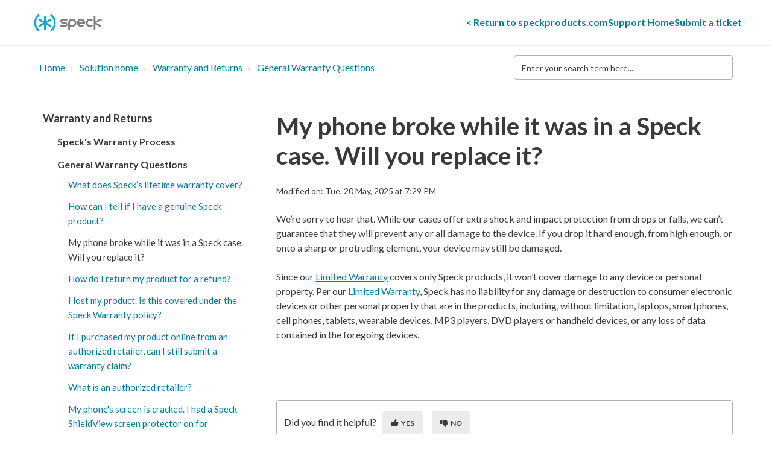

--- FILE ---
content_type: text/html; charset=utf-8
request_url: https://support.speckproducts.com/en/support/solutions/articles/73000548306-my-phone-broke-while-it-was-in-a-speck-case-will-you-replace-it-
body_size: 17209
content:
<!DOCTYPE html>
       
        <!--[if lt IE 7]><html class="no-js ie6 dew-dsm-theme " lang="en" dir="ltr" data-date-format="non_us"><![endif]-->       
        <!--[if IE 7]><html class="no-js ie7 dew-dsm-theme " lang="en" dir="ltr" data-date-format="non_us"><![endif]-->       
        <!--[if IE 8]><html class="no-js ie8 dew-dsm-theme " lang="en" dir="ltr" data-date-format="non_us"><![endif]-->       
        <!--[if IE 9]><html class="no-js ie9 dew-dsm-theme " lang="en" dir="ltr" data-date-format="non_us"><![endif]-->       
        <!--[if IE 10]><html class="no-js ie10 dew-dsm-theme " lang="en" dir="ltr" data-date-format="non_us"><![endif]-->       
        <!--[if (gt IE 10)|!(IE)]><!--><html class="no-js  dew-dsm-theme " lang="en" dir="ltr" data-date-format="non_us"><!--<![endif]-->
	<head>
		
		<!-- Title for the page -->
<title> My phone broke while it was in a Speck case. Will you replace it? : Speck </title>

<!-- Meta information -->

      <meta charset="utf-8" />
      <meta http-equiv="X-UA-Compatible" content="IE=edge,chrome=1" />
      <meta name="description" content= "" />
      <meta name="author" content= "" />
       <meta property="og:title" content="My phone broke while it was in a Speck case. Will you replace it?" />  <meta property="og:url" content="https://support.speckproducts.com/en/support/solutions/articles/73000548306-my-phone-broke-while-it-was-in-a-speck-case-will-you-replace-it-" />  <meta property="og:description" content=" We’re sorry to hear that. While our cases offer extra shock and impact protection from drops or falls, we can’t guarantee that they will prevent any or all damage to the device. If you drop it hard enough, from high enough, or onto a sharp or pro..." />  <meta property="og:image" content="https://s3.amazonaws.com/cdn.freshdesk.com/data/helpdesk/attachments/production/73018367753/logo/QYHrHJryfFFX4MXxpLRDQPo3QY5WOiSLlA.png?X-Amz-Algorithm=AWS4-HMAC-SHA256&amp;amp;X-Amz-Credential=AKIAS6FNSMY2XLZULJPI%2F20260126%2Fus-east-1%2Fs3%2Faws4_request&amp;amp;X-Amz-Date=20260126T101857Z&amp;amp;X-Amz-Expires=604800&amp;amp;X-Amz-SignedHeaders=host&amp;amp;X-Amz-Signature=b6a19faf0250b65c828e26ba20a4959e9adbdcd84631b34a167d17cde6ebcba2" />  <meta property="og:site_name" content="Speck" />  <meta property="og:type" content="article" />  <meta name="twitter:title" content="My phone broke while it was in a Speck case. Will you replace it?" />  <meta name="twitter:url" content="https://support.speckproducts.com/en/support/solutions/articles/73000548306-my-phone-broke-while-it-was-in-a-speck-case-will-you-replace-it-" />  <meta name="twitter:description" content=" We’re sorry to hear that. While our cases offer extra shock and impact protection from drops or falls, we can’t guarantee that they will prevent any or all damage to the device. If you drop it hard enough, from high enough, or onto a sharp or pro..." />  <meta name="twitter:image" content="https://s3.amazonaws.com/cdn.freshdesk.com/data/helpdesk/attachments/production/73018367753/logo/QYHrHJryfFFX4MXxpLRDQPo3QY5WOiSLlA.png?X-Amz-Algorithm=AWS4-HMAC-SHA256&amp;amp;X-Amz-Credential=AKIAS6FNSMY2XLZULJPI%2F20260126%2Fus-east-1%2Fs3%2Faws4_request&amp;amp;X-Amz-Date=20260126T101857Z&amp;amp;X-Amz-Expires=604800&amp;amp;X-Amz-SignedHeaders=host&amp;amp;X-Amz-Signature=b6a19faf0250b65c828e26ba20a4959e9adbdcd84631b34a167d17cde6ebcba2" />  <meta name="twitter:card" content="summary" />  <meta name="keywords" content="Replace, case, Broke, warranty, damage, device, personal, Limited, 1-year, electronic" />  <link rel="canonical" href="https://support.speckproducts.com/en/support/solutions/articles/73000548306-my-phone-broke-while-it-was-in-a-speck-case-will-you-replace-it-" />  <link rel='alternate' hreflang="en" href="https://support.speckproducts.com/en/support/solutions/articles/73000548306-my-phone-broke-while-it-was-in-a-speck-case-will-you-replace-it-"/> 

<!-- Responsive setting -->
<link rel="apple-touch-icon" href="https://s3.amazonaws.com/cdn.freshdesk.com/data/helpdesk/attachments/production/73002081788/fav_icon/uNcUZAZZ3fh1HljZy0QbiJd_cMD1hSHNxg.ico" />
        <link rel="apple-touch-icon" sizes="72x72" href="https://s3.amazonaws.com/cdn.freshdesk.com/data/helpdesk/attachments/production/73002081788/fav_icon/uNcUZAZZ3fh1HljZy0QbiJd_cMD1hSHNxg.ico" />
        <link rel="apple-touch-icon" sizes="114x114" href="https://s3.amazonaws.com/cdn.freshdesk.com/data/helpdesk/attachments/production/73002081788/fav_icon/uNcUZAZZ3fh1HljZy0QbiJd_cMD1hSHNxg.ico" />
        <link rel="apple-touch-icon" sizes="144x144" href="https://s3.amazonaws.com/cdn.freshdesk.com/data/helpdesk/attachments/production/73002081788/fav_icon/uNcUZAZZ3fh1HljZy0QbiJd_cMD1hSHNxg.ico" />
        <meta name="viewport" content="width=device-width, initial-scale=1.0, maximum-scale=5.0, user-scalable=yes" /> 

<meta name="viewport" content="width=device-width, initial-scale=1.0, maximum-scale=5.0, minimum-scale=1.0, user-scalable=yes" />
<link href="https://fonts.googleapis.com/css?family=Lato:300,300i,400,400i,700,700i" rel="stylesheet">
<link rel="stylesheet" href="//maxcdn.bootstrapcdn.com/font-awesome/4.7.0/css/font-awesome.min.css" />
<link rel="stylesheet" href="//cdn.jsdelivr.net/highlight.js/9.10.0/styles/github.min.css" />
<link rel="stylesheet" href="//cdn.jsdelivr.net/jquery.magnific-popup/1.0.0/magnific-popup.css" />
		
		<!-- Adding meta tag for CSRF token -->
		<meta name="csrf-param" content="authenticity_token" />
<meta name="csrf-token" content="KTe5xcLW6T1MZRmORoXgJTVjARbZZDwTDzuFJKges9SHeGMpPyiCgmDT7UgGk/gyNcX6+lnObDn4kZTfiupWNQ==" />
		<!-- End meta tag for CSRF token -->
		
		<!-- Fav icon for portal -->
		<link rel='shortcut icon' href='https://s3.amazonaws.com/cdn.freshdesk.com/data/helpdesk/attachments/production/73002081788/fav_icon/uNcUZAZZ3fh1HljZy0QbiJd_cMD1hSHNxg.ico' />

		<!-- Base stylesheet -->
 
		<link rel="stylesheet" media="print" href="https://assets5.freshdesk.com/assets/cdn/portal_print-6e04b27f27ab27faab81f917d275d593fa892ce13150854024baaf983b3f4326.css" />
	  		<link rel="stylesheet" media="screen" href="https://assets7.freshdesk.com/assets/cdn/falcon_portal_utils-57fc5f91db982a7ecd698d80ef41469e73b87782f2d9f218886147ca63c081ab.css" />	

		
		<!-- Theme stylesheet -->

		<link href="/support/theme.css?v=4&amp;d=1747796614" media="screen" rel="stylesheet" type="text/css">

		<!-- Google font url if present -->
		<link href='https://fonts.googleapis.com/css?family=Source+Sans+Pro:regular,italic,600,700,700italic|Poppins:regular,600,700' rel='stylesheet' type='text/css' nonce='jawxK46r0TxoZloABBFhsw=='>

		<!-- Including default portal based script framework at the top -->
		<script src="https://assets2.freshdesk.com/assets/cdn/portal_head_v2-d07ff5985065d4b2f2826fdbbaef7df41eb75e17b915635bf0413a6bc12fd7b7.js"></script>
		<!-- Including syntexhighlighter for portal -->
		<script src="https://assets3.freshdesk.com/assets/cdn/prism-841b9ba9ca7f9e1bc3cdfdd4583524f65913717a3ab77714a45dd2921531a402.js"></script>

		

		<!-- Access portal settings information via javascript -->
		 <script type="text/javascript">     var portal = {"language":"en","name":"Speck","contact_info":"","current_page_name":"article_view","current_tab":"solutions","vault_service":{"url":"https://vault-service.freshworks.com/data","max_try":2,"product_name":"fd"},"current_account_id":2077101,"preferences":{"bg_color":"#f3f5f7","header_color":"#ffffff","help_center_color":"#f3f5f7","footer_color":"#183247","tab_color":"#ffffff","tab_hover_color":"#007e9e","btn_background":"#f3f5f7","btn_primary_background":"#007e9e","base_font":"Source Sans Pro","text_color":"#183247","headings_font":"Poppins","headings_color":"#183247","link_color":"#007e9e","link_color_hover":"#007e9e","input_focus_ring_color":"#007e9e","non_responsive":false},"image_placeholders":{"spacer":"https://assets9.freshdesk.com/assets/misc/spacer.gif","profile_thumb":"https://assets5.freshdesk.com/assets/misc/profile_blank_thumb-4a7b26415585aebbd79863bd5497100b1ea52bab8df8db7a1aecae4da879fd96.jpg","profile_medium":"https://assets5.freshdesk.com/assets/misc/profile_blank_medium-1dfbfbae68bb67de0258044a99f62e94144f1cc34efeea73e3fb85fe51bc1a2c.jpg"},"falcon_portal_theme":true,"current_object_id":73000548306};     var attachment_size = 20;     var blocked_extensions = "";     var allowed_extensions = "";     var store = { 
        ticket: {},
        portalLaunchParty: {} };    store.portalLaunchParty.ticketFragmentsEnabled = false;    store.pod = "us-east-1";    store.region = "US"; </script> 


			
	</head>
	<body>
            	
		
		
		

<!-- Notification Messages -->
 <div class="alert alert-with-close notice hide" id="noticeajax"></div> 
<div class="layout layout--anonymous">
  <div class="layout__head">
  	

<header class="topbar topbar--small" data-topbar>
  <div class="topbar__nav bt-container" id="main-top-bar">
    <a class="in-page-link visually-hidden skip-link" href="#MainContent">Skip To Content</a>
    <div class="bt-container-inner topbar__container-inner">
      <div class="topbar__inner">
        <div class="topbar__col topbar__col--logo">
          <div class="logo-wrapper">
            <div class="logo">
              <a href="https://speckproducts.com/">
                <img src="https://cdn.shopify.com/s/files/1/0325/4252/3523/files/speck_logo-color.png?v=1660684850" alt="Speck logo" id="main-logo">
              </a>
            </div>
          </div>

          <button type="button" role="button" aria-label="Toggle Navigation" class="lines-button x" data-toggle-menu> <span class="lines"></span> </button>
        </div>
        <div class="topbar__col topbar__menu">
			<div class="link-cont">
				<div class="topbar__controls link-wrapper">
                  <ul>
                    <li><a class="link hover-3" href="https://speckproducts.com/">&lt; Return to speckproducts.com</a></li>
                    <li><a class="link hover-3" href="/">Support Home</a></li>
                    <li><a class="link hover-3" href="/en/support/tickets/new">Submit a ticket</a></li>

				</div>
			</div>
        </div>
      </div>
    </div>
  </div>

  <!-- Search and page links for the page -->
  
    
  

</header>

  </div>
	<div 
		class="
			layout__content 
      
      
			
      " 
      data-page="article_view">

      

      <div id="MainContent" class="bt-container">
  <div class="bt-container-inner">
    <div class="article-page">
      <div class="row clearfix top-row">
        <div class="column column--sm-8">
          <ol class="breadcrumbs">
            <li>
              <a href="/en/support/home">Home</a>
            </li>
            <li title="Solution home">
              <a href="/en/support/solutions">Solution home</a>
            </li>
            <li title="Warranty and Returns">
              <a href="/en/support/solutions/73000314858">Warranty and Returns</a>
            </li>
            <li title="General Warranty Questions">
              <a href="/en/support/solutions/folders/73000477863">General Warranty Questions</a>
            </li>
          </ol>
        </div>
        <div class="column column--sm-4">
          <div class="search-box search-box--small">
            <form class="hc-search-form print--remove" autocomplete="off" action="/en/support/search/solutions" id="hc-search-form" data-csrf-ignore="true">
	<div class="hc-search-input">
	<label for="support-search-input" class="hide">Enter your search term here...</label>
		<input placeholder="Enter your search term here..." type="text"
			name="term" class="special" value=""
            rel="page-search" data-max-matches="10" id="support-search-input">
	</div>
	<div class="hc-search-button">
		<button class="btn btn-primary" aria-label="Search" type="submit" autocomplete="off">
			<i class="mobile-icon-search hide-tablet"></i>
			<span class="hide-in-mobile">
				Search
			</span>
		</button>
	</div>
</form>
          </div>    
        </div>
      </div>

      <div class="row clearfix">
        <div class="column column--sm-4">
          <div class="side-nav">
            <div class="sidenav sidenav--accordion">
              <ul class="sidenav-categories">
                
                  
                    <li class="sidenav-category is-active" id="sidenav-category-73000314858">
                      <button><span class="sidenav-category__link js-sidenav-category-link">Warranty and Returns</span></button>
                      <ul class="sidenav-sections">
                        
                          
                            <li class="sidenav-section " id="sidenav-section-73000477852">
                              <button><span class="sidenav-section__link js-sidenav-section-link">Speck's Warranty Process</span></button>
                              <ul class="sidenav-articles">
                                
                                  <li class="sidenav-article " id="sidenav-article-73000548298">
                                    <a class="sidenav-article__link js-sidenav-article-link" href="/en/support/solutions/articles/73000548298-how-can-i-file-a-warranty-claim-">How can I file a warranty claim?</a>
                                  </li>
                                
                                  <li class="sidenav-article " id="sidenav-article-73000548299">
                                    <a class="sidenav-article__link js-sidenav-article-link" href="/en/support/solutions/articles/73000548299-do-i-need-to-register-my-case-to-take-advantage-of-the-lifetime-warranty-">Do I need to register my case to take advantage of the lifetime warranty?</a>
                                  </li>
                                
                                  <li class="sidenav-article " id="sidenav-article-73000558503">
                                    <a class="sidenav-article__link js-sidenav-article-link" href="/en/support/solutions/articles/73000558503-do-i-need-to-return-the-damaged-or-defective-product-once-my-warranty-replacement-is-approved-">Do I need to return the damaged or defective product once my warranty replacement is approved?</a>
                                  </li>
                                
                                  <li class="sidenav-article " id="sidenav-article-73000558508">
                                    <a class="sidenav-article__link js-sidenav-article-link" href="/en/support/solutions/articles/73000558508-what-information-is-required-to-submit-a-warranty-claim-">What information is required to submit a warranty claim?</a>
                                  </li>
                                
                                  <li class="sidenav-article " id="sidenav-article-73000558513">
                                    <a class="sidenav-article__link js-sidenav-article-link" href="/en/support/solutions/articles/73000558513-how-long-does-the-warranty-claim-process-take-">How long does the warranty claim process take?</a>
                                  </li>
                                
                                  <li class="sidenav-article " id="sidenav-article-73000558542">
                                    <a class="sidenav-article__link js-sidenav-article-link" href="/en/support/solutions/articles/73000558542-how-long-will-it-take-to-receive-my-warranty-product-replacement-">How long will it take to receive my warranty product replacement?</a>
                                  </li>
                                
                                  <li class="sidenav-article " id="sidenav-article-73000558732">
                                    <a class="sidenav-article__link js-sidenav-article-link" href="/en/support/solutions/articles/73000558732-i-don-t-have-my-original-receipt-can-i-still-file-a-warranty-claim-">I don't have my original receipt; can I still file a warranty claim?</a>
                                  </li>
                                
                                  <li class="sidenav-article " id="sidenav-article-73000558735">
                                    <a class="sidenav-article__link js-sidenav-article-link" href="/en/support/solutions/articles/73000558735-is-there-a-charge-for-my-warranty-replacement-">Is there a charge for my warranty replacement?</a>
                                  </li>
                                
                                  <li class="sidenav-article " id="sidenav-article-73000558743">
                                    <a class="sidenav-article__link js-sidenav-article-link" href="/en/support/solutions/articles/73000558743-my-warranty-claim-was-approved-but-i-haven-t-received-my-replacement-how-can-i-track-my-replacement-">My warranty claim was approved but I haven't received my replacement. How can I track my replacement order?</a>
                                  </li>
                                
                                  <li class="sidenav-article " id="sidenav-article-73000558746">
                                    <a class="sidenav-article__link js-sidenav-article-link" href="/en/support/solutions/articles/73000558746-what-happens-if-my-original-product-is-out-of-stock-">What happens if my original product is out of stock?</a>
                                  </li>
                                
                                  <li class="sidenav-article " id="sidenav-article-73000558816">
                                    <a class="sidenav-article__link js-sidenav-article-link" href="/en/support/solutions/articles/73000558816-why-was-my-claim-denied-">Why was my claim denied?</a>
                                  </li>
                                
                              </ul>
                            </li>
                          
                        
                          
                            <li class="sidenav-section is-active" id="sidenav-section-73000477863">
                              <button><span class="sidenav-section__link js-sidenav-section-link">General Warranty Questions</span></button>
                              <ul class="sidenav-articles">
                                
                                  <li class="sidenav-article " id="sidenav-article-73000548303">
                                    <a class="sidenav-article__link js-sidenav-article-link" href="/en/support/solutions/articles/73000548303-what-does-speck-s-lifetime-warranty-cover-">What does Speck’s lifetime warranty cover?</a>
                                  </li>
                                
                                  <li class="sidenav-article " id="sidenav-article-73000548304">
                                    <a class="sidenav-article__link js-sidenav-article-link" href="/en/support/solutions/articles/73000548304-how-can-i-tell-if-i-have-a-genuine-speck-product-">How can I tell if I have a genuine Speck product?</a>
                                  </li>
                                
                                  <li class="sidenav-article is-active" id="sidenav-article-73000548306">
                                    <a class="sidenav-article__link js-sidenav-article-link" href="/en/support/solutions/articles/73000548306-my-phone-broke-while-it-was-in-a-speck-case-will-you-replace-it-">My phone broke while it was in a Speck case. Will you replace it?</a>
                                  </li>
                                
                                  <li class="sidenav-article " id="sidenav-article-73000548307">
                                    <a class="sidenav-article__link js-sidenav-article-link" href="/en/support/solutions/articles/73000548307-how-do-i-return-my-product-for-a-refund-">How do I return my product for a refund?</a>
                                  </li>
                                
                                  <li class="sidenav-article " id="sidenav-article-73000558144">
                                    <a class="sidenav-article__link js-sidenav-article-link" href="/en/support/solutions/articles/73000558144-i-lost-my-product-is-this-covered-under-the-speck-warranty-policy-">I lost my product. Is this covered under the Speck Warranty policy?</a>
                                  </li>
                                
                                  <li class="sidenav-article " id="sidenav-article-73000558146">
                                    <a class="sidenav-article__link js-sidenav-article-link" href="/en/support/solutions/articles/73000558146-if-i-purchased-my-product-online-from-an-authorized-retailer-can-i-still-submit-a-warranty-claim-">If I purchased my product online from an authorized retailer, can I still submit a warranty claim?</a>
                                  </li>
                                
                                  <li class="sidenav-article " id="sidenav-article-73000558148">
                                    <a class="sidenav-article__link js-sidenav-article-link" href="/en/support/solutions/articles/73000558148-what-is-an-authorized-retailer-">What is an authorized retailer?</a>
                                  </li>
                                
                                  <li class="sidenav-article " id="sidenav-article-73000558149">
                                    <a class="sidenav-article__link js-sidenav-article-link" href="/en/support/solutions/articles/73000558149-my-phone-s-screen-is-cracked-i-had-a-speck-shieldview-screen-protector-on-for-protection-is-my-phon">My phone's screen is cracked. I had a Speck ShieldView screen protector on for protection. Is my phone covered by the Speck Warranty?</a>
                                  </li>
                                
                                  <li class="sidenav-article " id="sidenav-article-73000558466">
                                    <a class="sidenav-article__link js-sidenav-article-link" href="/en/support/solutions/articles/73000558466-my-speck-product-was-discontinued-am-i-still-covered-by-a-warranty-">My Speck product was discontinued, am I still covered by a warranty?</a>
                                  </li>
                                
                                  <li class="sidenav-article " id="sidenav-article-73000558471">
                                    <a class="sidenav-article__link js-sidenav-article-link" href="/en/support/solutions/articles/73000558471-my-screen-protector-is-broken-can-i-get-a-replacement-">My screen protector is broken, can I get a replacement?</a>
                                  </li>
                                
                                  <li class="sidenav-article " id="sidenav-article-73000558479">
                                    <a class="sidenav-article__link js-sidenav-article-link" href="/en/support/solutions/articles/73000558479-what-does-the-speck-warranty-policy-cover-">What does the Speck Warranty policy cover?</a>
                                  </li>
                                
                                  <li class="sidenav-article " id="sidenav-article-73000558482">
                                    <a class="sidenav-article__link js-sidenav-article-link" href="/en/support/solutions/articles/73000558482-what-is-a-proof-of-purchase-">What is a proof of purchase?</a>
                                  </li>
                                
                                  <li class="sidenav-article " id="sidenav-article-73000558484">
                                    <a class="sidenav-article__link js-sidenav-article-link" href="/en/support/solutions/articles/73000558484-what-is-not-covered-by-the-speck-warranty-">What is not covered by the Speck warranty?</a>
                                  </li>
                                
                              </ul>
                            </li>
                          
                        
                      </ul>
                    </li>
                  
                
                  
                    <li class="sidenav-category " id="sidenav-category-73000314868">
                      <button><span class="sidenav-category__link js-sidenav-category-link">General Info.</span></button>
                      <ul class="sidenav-sections">
                        
                          
                            <li class="sidenav-section " id="sidenav-section-73000477875">
                              <button><span class="sidenav-section__link js-sidenav-section-link">Connect with us!</span></button>
                              <ul class="sidenav-articles">
                                
                                  <li class="sidenav-article " id="sidenav-article-73000548310">
                                    <a class="sidenav-article__link js-sidenav-article-link" href="/en/support/solutions/articles/73000548310-when-is-the-best-time-to-contact-speck-">When is the best time to contact Speck?</a>
                                  </li>
                                
                                  <li class="sidenav-article " id="sidenav-article-73000552537">
                                    <a class="sidenav-article__link js-sidenav-article-link" href="/en/support/solutions/articles/73000552537-i-need-to-speak-to-someone-how-do-i-reach-you-">I need to speak to someone, how do I reach you?</a>
                                  </li>
                                
                                  <li class="sidenav-article " id="sidenav-article-73000552543">
                                    <a class="sidenav-article__link js-sidenav-article-link" href="/en/support/solutions/articles/73000552543-what-social-media-channels-can-i-find-speck-on-">What social media channels can I find Speck on?</a>
                                  </li>
                                
                              </ul>
                            </li>
                          
                        
                          
                            <li class="sidenav-section " id="sidenav-section-73000492625">
                              <button><span class="sidenav-section__link js-sidenav-section-link">General Questions</span></button>
                              <ul class="sidenav-articles">
                                
                                  <li class="sidenav-article " id="sidenav-article-73000552508">
                                    <a class="sidenav-article__link js-sidenav-article-link" href="/en/support/solutions/articles/73000552508-how-can-i-join-the-speck-authorized-reseller-program-">How can I join the Speck Authorized Reseller Program?</a>
                                  </li>
                                
                                  <li class="sidenav-article " id="sidenav-article-73000552509">
                                    <a class="sidenav-article__link js-sidenav-article-link" href="/en/support/solutions/articles/73000552509-i-have-a-product-idea-for-speck-who-should-i-get-in-touch-with-">I have a product idea for Speck! Who should I get in touch with?</a>
                                  </li>
                                
                              </ul>
                            </li>
                          
                        
                          
                            <li class="sidenav-section " id="sidenav-section-73000492752">
                              <button><span class="sidenav-section__link js-sidenav-section-link">About Speck?</span></button>
                              <ul class="sidenav-articles">
                                
                                  <li class="sidenav-article " id="sidenav-article-73000552552">
                                    <a class="sidenav-article__link js-sidenav-article-link" href="/en/support/solutions/articles/73000552552-who-is-speck-">Who is Speck?</a>
                                  </li>
                                
                              </ul>
                            </li>
                          
                        
                      </ul>
                    </li>
                  
                
                  
                    <li class="sidenav-category " id="sidenav-category-73000318166">
                      <button><span class="sidenav-category__link js-sidenav-category-link">Shopping on Speckproducts.com</span></button>
                      <ul class="sidenav-sections">
                        
                          
                            <li class="sidenav-section " id="sidenav-section-73000486854">
                              <button><span class="sidenav-section__link js-sidenav-section-link">Shopping on Speckproducts.com</span></button>
                              <ul class="sidenav-articles">
                                
                                  <li class="sidenav-article " id="sidenav-article-73000551184">
                                    <a class="sidenav-article__link js-sidenav-article-link" href="/en/support/solutions/articles/73000551184-how-can-i-add-a-promo-code-to-my-order-">How can I add a promo code to my order?</a>
                                  </li>
                                
                                  <li class="sidenav-article " id="sidenav-article-73000551181">
                                    <a class="sidenav-article__link js-sidenav-article-link" href="/en/support/solutions/articles/73000551181-how-can-i-get-a-discount-for-my-case-">How can I get a discount for my case?</a>
                                  </li>
                                
                                  <li class="sidenav-article " id="sidenav-article-73000551180">
                                    <a class="sidenav-article__link js-sidenav-article-link" href="/en/support/solutions/articles/73000551180-the-case-i-want-to-buy-says-coming-soon-or-out-of-stock-can-i-pre-order-or-reserve-the-style-or-">The case I want to buy says “coming soon” or “out of stock.” Can I pre-order or reserve the style or color I want?</a>
                                  </li>
                                
                                  <li class="sidenav-article " id="sidenav-article-73000551179">
                                    <a class="sidenav-article__link js-sidenav-article-link" href="/en/support/solutions/articles/73000551179-where-can-i-find-a-case-that-used-to-be-on-your-website-but-isn-t-available-anymore-">Where can I find a case that used to be on your website, but isn't available anymore?</a>
                                  </li>
                                
                              </ul>
                            </li>
                          
                        
                          
                            <li class="sidenav-section " id="sidenav-section-73000492626">
                              <button><span class="sidenav-section__link js-sidenav-section-link">Shipping Information</span></button>
                              <ul class="sidenav-articles">
                                
                                  <li class="sidenav-article " id="sidenav-article-73000552531">
                                    <a class="sidenav-article__link js-sidenav-article-link" href="/en/support/solutions/articles/73000552531-how-can-i-confirm-my-order-and-its-shipping-status-">How can I confirm my order and its shipping status?</a>
                                  </li>
                                
                                  <li class="sidenav-article " id="sidenav-article-73000552532">
                                    <a class="sidenav-article__link js-sidenav-article-link" href="/en/support/solutions/articles/73000552532-when-will-my-order-ship-">When will my order ship?</a>
                                  </li>
                                
                                  <li class="sidenav-article " id="sidenav-article-73000552533">
                                    <a class="sidenav-article__link js-sidenav-article-link" href="/en/support/solutions/articles/73000552533-which-holidays-do-you-observe-">Which holidays do you observe?</a>
                                  </li>
                                
                                  <li class="sidenav-article " id="sidenav-article-73000551185">
                                    <a class="sidenav-article__link js-sidenav-article-link" href="/en/support/solutions/articles/73000551185-do-you-ship-internationally-">Do you ship internationally?</a>
                                  </li>
                                
                                  <li class="sidenav-article " id="sidenav-article-73000552534">
                                    <a class="sidenav-article__link js-sidenav-article-link" href="/en/support/solutions/articles/73000552534-how-can-i-track-my-package-">How can I track my package?</a>
                                  </li>
                                
                                  <li class="sidenav-article " id="sidenav-article-73000552535">
                                    <a class="sidenav-article__link js-sidenav-article-link" href="/en/support/solutions/articles/73000552535-can-i-ship-my-order-to-an-apo-fpo-dpo-or-po-box-">Can I ship my order to an APO, FPO, DPO, or PO Box?</a>
                                  </li>
                                
                                  <li class="sidenav-article " id="sidenav-article-73000552536">
                                    <a class="sidenav-article__link js-sidenav-article-link" href="/en/support/solutions/articles/73000552536-do-you-ship-to-alaska-hawaii-or-puerto-rico-">Do you ship to Alaska, Hawaii, or Puerto Rico?</a>
                                  </li>
                                
                              </ul>
                            </li>
                          
                        
                      </ul>
                    </li>
                  
                
                  
                    <li class="sidenav-category " id="sidenav-category-73000318189">
                      <button><span class="sidenav-category__link js-sidenav-category-link">Products</span></button>
                      <ul class="sidenav-sections">
                        
                          
                            <li class="sidenav-section " id="sidenav-section-73000486910">
                              <button><span class="sidenav-section__link js-sidenav-section-link">Product Features</span></button>
                              <ul class="sidenav-articles">
                                
                                  <li class="sidenav-article " id="sidenav-article-73000647528">
                                    <a class="sidenav-article__link js-sidenav-article-link" href="/en/support/solutions/articles/73000647528-can-i-connect-multiple-infinity-speakers-together-">Can I connect multiple Infinity Speakers together?</a>
                                  </li>
                                
                                  <li class="sidenav-article " id="sidenav-article-73000647550">
                                    <a class="sidenav-article__link js-sidenav-article-link" href="/en/support/solutions/articles/73000647550-can-i-take-the-infinity-speaker-outside-">Can I take the Infinity Speaker outside?</a>
                                  </li>
                                
                                  <li class="sidenav-article " id="sidenav-article-73000647529">
                                    <a class="sidenav-article__link js-sidenav-article-link" href="/en/support/solutions/articles/73000647529-how-do-i-connect-the-infinity-speaker-via-bluetooth-">How do I connect the Infinity Speaker via Bluetooth?</a>
                                  </li>
                                
                                  <li class="sidenav-article " id="sidenav-article-73000647527">
                                    <a class="sidenav-article__link js-sidenav-article-link" href="/en/support/solutions/articles/73000647527-how-do-i-customize-my-sound-settings-">How do I customize my sound settings?</a>
                                  </li>
                                
                                  <li class="sidenav-article " id="sidenav-article-73000618392">
                                    <a class="sidenav-article__link js-sidenav-article-link" href="/en/support/solutions/articles/73000618392-how-does-clicklock-technology-operate-">How does ClickLock technology operate?</a>
                                  </li>
                                
                                  <li class="sidenav-article " id="sidenav-article-73000618445">
                                    <a class="sidenav-article__link js-sidenav-article-link" href="/en/support/solutions/articles/73000618445-in-what-types-of-products-is-clicklock-technology-used-">In what types of products is ClickLock technology used?</a>
                                  </li>
                                
                                  <li class="sidenav-article " id="sidenav-article-73000647553">
                                    <a class="sidenav-article__link js-sidenav-article-link" href="/en/support/solutions/articles/73000647553-troubleshooting-common-issues-fixes">Troubleshooting: Common Issues & Fixes</a>
                                  </li>
                                
                                  <li class="sidenav-article " id="sidenav-article-73000617855">
                                    <a class="sidenav-article__link js-sidenav-article-link" href="/en/support/solutions/articles/73000617855-what-are-tagimals-%EF%B8%8F-">What are Tagimals™️?</a>
                                  </li>
                                
                                  <li class="sidenav-article " id="sidenav-article-73000618391">
                                    <a class="sidenav-article__link js-sidenav-article-link" href="/en/support/solutions/articles/73000618391-what-benefit-does-clicklock-technology-provide-">What benefit does ClickLock technology provide?</a>
                                  </li>
                                
                                  <li class="sidenav-article " id="sidenav-article-73000618448">
                                    <a class="sidenav-article__link js-sidenav-article-link" href="/en/support/solutions/articles/73000618448-what-brands-of-products-include-clicklock-technology-">What brands of products include ClickLock technology?</a>
                                  </li>
                                
                                  <li class="sidenav-article " id="sidenav-article-73000617867">
                                    <a class="sidenav-article__link js-sidenav-article-link" href="/en/support/solutions/articles/73000617867-what-colors-does-the-standyshell-come-in-">What colors does the StandyShell come in?</a>
                                  </li>
                                
                                  <li class="sidenav-article " id="sidenav-article-73000617830">
                                    <a class="sidenav-article__link js-sidenav-article-link" href="/en/support/solutions/articles/73000617830-what-different-models-of-gemtones-are-there-">What different models of GEMTONES are there?</a>
                                  </li>
                                
                                  <li class="sidenav-article " id="sidenav-article-73000551189">
                                    <a class="sidenav-article__link js-sidenav-article-link" href="/en/support/solutions/articles/73000551189-what-does-military-grade-protection-really-mean-">What does “Military-Grade Protection” really mean?</a>
                                  </li>
                                
                                  <li class="sidenav-article " id="sidenav-article-73000551188">
                                    <a class="sidenav-article__link js-sidenav-article-link" href="/en/support/solutions/articles/73000551188-what-does-10-foot-and-8-foot-drop-protection-mean-">What does 10-Foot and 8-Foot Drop Protection mean?</a>
                                  </li>
                                
                                  <li class="sidenav-article " id="sidenav-article-73000618447">
                                    <a class="sidenav-article__link js-sidenav-article-link" href="/en/support/solutions/articles/73000618447-what-is-an-example-of-a-primary-benefit-of-clicklock-in-a-product-">What is an example of a primary benefit of ClickLock in a product?</a>
                                  </li>
                                
                                  <li class="sidenav-article " id="sidenav-article-73000618389">
                                    <a class="sidenav-article__link js-sidenav-article-link" href="/en/support/solutions/articles/73000618389-what-is-clicklock-technology-">What is ClickLock technology?</a>
                                  </li>
                                
                                  <li class="sidenav-article " id="sidenav-article-73000552481">
                                    <a class="sidenav-article__link js-sidenav-article-link" href="/en/support/solutions/articles/73000552481-what-is-different-about-the-seethru-cases-with-a-satin-finish-">What is different about the SeeThru cases with a Satin Finish?</a>
                                  </li>
                                
                                  <li class="sidenav-article " id="sidenav-article-73000551186">
                                    <a class="sidenav-article__link js-sidenav-article-link" href="/en/support/solutions/articles/73000551186-what-is-impactium-">What is IMPACTIUM™?</a>
                                  </li>
                                
                                  <li class="sidenav-article " id="sidenav-article-73000617862">
                                    <a class="sidenav-article__link js-sidenav-article-link" href="/en/support/solutions/articles/73000617862-what-is-standyshell-">What is StandyShell?</a>
                                  </li>
                                
                                  <li class="sidenav-article " id="sidenav-article-73000617865">
                                    <a class="sidenav-article__link js-sidenav-article-link" href="/en/support/solutions/articles/73000617865-what-is-the-drop-test-rating-for-standyshell-">What is the drop test rating for StandyShell?</a>
                                  </li>
                                
                                  <li class="sidenav-article " id="sidenav-article-73000647523">
                                    <a class="sidenav-article__link js-sidenav-article-link" href="/en/support/solutions/articles/73000647523-what-is-the-gemtones-infinity-speaker-">What is the GEMTONES™ Infinity Speaker?</a>
                                  </li>
                                
                                  <li class="sidenav-article " id="sidenav-article-73000551187">
                                    <a class="sidenav-article__link js-sidenav-article-link" href="/en/support/solutions/articles/73000551187-what-is-the-impactium-shock-barrier-">What is the IMPACTIUM™ Shock Barrier?</a>
                                  </li>
                                
                                  <li class="sidenav-article " id="sidenav-article-73000647525">
                                    <a class="sidenav-article__link js-sidenav-article-link" href="/en/support/solutions/articles/73000647525-what-is-the-infinity-mirror-light-show-">What is the Infinity Mirror Light Show?</a>
                                  </li>
                                
                                  <li class="sidenav-article " id="sidenav-article-73000617866">
                                    <a class="sidenav-article__link js-sidenav-article-link" href="/en/support/solutions/articles/73000617866-what-is-the-standyshell-warranty-period-">What is the StandyShell warranty period?</a>
                                  </li>
                                
                                  <li class="sidenav-article " id="sidenav-article-73000617833">
                                    <a class="sidenav-article__link js-sidenav-article-link" href="/en/support/solutions/articles/73000617833-what-makes-all-gemtones-models-different-">What makes all GEMTONES models different?</a>
                                  </li>
                                
                                  <li class="sidenav-article " id="sidenav-article-73000617816">
                                    <a class="sidenav-article__link js-sidenav-article-link" href="/en/support/solutions/articles/73000617816-what-makes-gemtones-different-from-other-earbuds-">What makes GEMTONES different from other earbuds?</a>
                                  </li>
                                
                                  <li class="sidenav-article " id="sidenav-article-73000617838">
                                    <a class="sidenav-article__link js-sidenav-article-link" href="/en/support/solutions/articles/73000617838-what-makes-the-gemtones-play-model-different-">What makes the GEMTONES PLAY model different?</a>
                                  </li>
                                
                                  <li class="sidenav-article " id="sidenav-article-73000617834">
                                    <a class="sidenav-article__link js-sidenav-article-link" href="/en/support/solutions/articles/73000617834-what-makes-the-gemtones-pro-model-different-">What makes the GEMTONES PRO model different?</a>
                                  </li>
                                
                                  <li class="sidenav-article " id="sidenav-article-73000617836">
                                    <a class="sidenav-article__link js-sidenav-article-link" href="/en/support/solutions/articles/73000617836-what-makes-the-gemtones-sport-model-different-">What makes the GEMTONES SPORT model different?</a>
                                  </li>
                                
                                  <li class="sidenav-article " id="sidenav-article-73000617864">
                                    <a class="sidenav-article__link js-sidenav-article-link" href="/en/support/solutions/articles/73000617864-what-materials-are-the-standyshell-made-of-">What materials are the StandyShell made of?</a>
                                  </li>
                                
                              </ul>
                            </li>
                          
                        
                          
                            <li class="sidenav-section " id="sidenav-section-73000492557">
                              <button><span class="sidenav-section__link js-sidenav-section-link">Product Care</span></button>
                              <ul class="sidenav-articles">
                                
                                  <li class="sidenav-article " id="sidenav-article-73000552502">
                                    <a class="sidenav-article__link js-sidenav-article-link" href="/en/support/solutions/articles/73000552502-how-should-i-clean-my-non-fabric-backed-case-ex-presidio-candyshell-smartshell-for-macbook-">How should I clean my non-fabric-backed case? (Ex: Presidio, CandyShell, SmartShell for MacBook)</a>
                                  </li>
                                
                                  <li class="sidenav-article " id="sidenav-article-73000552505">
                                    <a class="sidenav-article__link js-sidenav-article-link" href="/en/support/solutions/articles/73000552505-how-should-i-clean-my-fabric-backed-case-ex-fabshell-patterned-fitfolio-durafolio-fitted-">How should I clean my fabric-backed case? (Ex: FabShell, patterned FitFolio, DuraFolio, Fitted)</a>
                                  </li>
                                
                                  <li class="sidenav-article " id="sidenav-article-73000559022">
                                    <a class="sidenav-article__link js-sidenav-article-link" href="/en/support/solutions/articles/73000559022-how-do-i-clean-my-case-">How do I clean my case?</a>
                                  </li>
                                
                              </ul>
                            </li>
                          
                        
                          
                            <li class="sidenav-section " id="sidenav-section-73000492619">
                              <button><span class="sidenav-section__link js-sidenav-section-link">Product Availability</span></button>
                              <ul class="sidenav-articles">
                                
                                  <li class="sidenav-article " id="sidenav-article-73000552506">
                                    <a class="sidenav-article__link js-sidenav-article-link" href="/en/support/solutions/articles/73000552506-you-don-t-have-a-case-for-my-phone-when-will-you-be-creating-a-product-for-my-device-">You don't have a case for my phone. When will you be creating a product for my device?</a>
                                  </li>
                                
                                  <li class="sidenav-article " id="sidenav-article-73000552507">
                                    <a class="sidenav-article__link js-sidenav-article-link" href="/en/support/solutions/articles/73000552507-where-can-i-find-speck-products-to-purchase-in-store-">Where can I find Speck products to purchase in store?</a>
                                  </li>
                                
                              </ul>
                            </li>
                          
                        
                          
                            <li class="sidenav-section " id="sidenav-section-73000566400">
                              <button><span class="sidenav-section__link js-sidenav-section-link">Products and Device Fit</span></button>
                              <ul class="sidenav-articles">
                                
                                  <li class="sidenav-article " id="sidenav-article-73000617839">
                                    <a class="sidenav-article__link js-sidenav-article-link" href="/en/support/solutions/articles/73000617839-how-are-gemtones-playtime-estimates-measured-">How are GEMTONES playtime estimates measured?</a>
                                  </li>
                                
                                  <li class="sidenav-article " id="sidenav-article-73000617812">
                                    <a class="sidenav-article__link js-sidenav-article-link" href="/en/support/solutions/articles/73000617812-what-are-gemtomes-">What are GEMTOMES™</a>
                                  </li>
                                
                                  <li class="sidenav-article " id="sidenav-article-73000617841">
                                    <a class="sidenav-article__link js-sidenav-article-link" href="/en/support/solutions/articles/73000617841-where-can-i-find-more-information-about-gemtones-">Where can I find more information about GEMTONES?</a>
                                  </li>
                                
                                  <li class="sidenav-article " id="sidenav-article-73000617861">
                                    <a class="sidenav-article__link js-sidenav-article-link" href="/en/support/solutions/articles/73000617861-can-individual-tagimals-be-purchased-">Can individual Tagimals™ be purchased?</a>
                                  </li>
                                
                                  <li class="sidenav-article " id="sidenav-article-73000617859">
                                    <a class="sidenav-article__link js-sidenav-article-link" href="/en/support/solutions/articles/73000617859-can-tagimals-be-used-for-tracking-children-">Can Tagimals™ be used for tracking children?</a>
                                  </li>
                                
                                  <li class="sidenav-article " id="sidenav-article-73000617860">
                                    <a class="sidenav-article__link js-sidenav-article-link" href="/en/support/solutions/articles/73000617860-can-tagimals-be-used-for-tracking-pets-">Can Tagimals™ be used for tracking pets?</a>
                                  </li>
                                
                                  <li class="sidenav-article " id="sidenav-article-73000617858">
                                    <a class="sidenav-article__link js-sidenav-article-link" href="/en/support/solutions/articles/73000617858-what-age-children-are-tagimals-%EF%B8%8F-appropriate-for-">What age children are Tagimals™️ appropriate for?</a>
                                  </li>
                                
                                  <li class="sidenav-article " id="sidenav-article-73000617856">
                                    <a class="sidenav-article__link js-sidenav-article-link" href="/en/support/solutions/articles/73000617856-what-are-tagimals-used-for-">What are Tagimals™ used for?</a>
                                  </li>
                                
                                  <li class="sidenav-article " id="sidenav-article-73000618379">
                                    <a class="sidenav-article__link js-sidenav-article-link" href="/en/support/solutions/articles/73000618379-what-is-the-clicklock-wallet-for-magsafe-">What is the ClickLock™ Wallet for MagSafe®?</a>
                                  </li>
                                
                                  <li class="sidenav-article " id="sidenav-article-73000618380">
                                    <a class="sidenav-article__link js-sidenav-article-link" href="/en/support/solutions/articles/73000618380-what-makes-the-clicklock-wallet-different-from-other-add-on-magsafe-wallets-">What makes the ClickLock Wallet different from other add-on MagSafe wallets?</a>
                                  </li>
                                
                                  <li class="sidenav-article " id="sidenav-article-73000618381">
                                    <a class="sidenav-article__link js-sidenav-article-link" href="/en/support/solutions/articles/73000618381-what-is-clicklock-">What is ClickLock?</a>
                                  </li>
                                
                                  <li class="sidenav-article " id="sidenav-article-73000618382">
                                    <a class="sidenav-article__link js-sidenav-article-link" href="/en/support/solutions/articles/73000618382-is-it-required-to-use-a-clicklock-iphone-case-to-use-the-clicklock-wallet-">Is it required to use a ClickLock iPhone case to use the ClickLock Wallet?</a>
                                  </li>
                                
                                  <li class="sidenav-article " id="sidenav-article-73000618383">
                                    <a class="sidenav-article__link js-sidenav-article-link" href="/en/support/solutions/articles/73000618383-is-it-advantageous-to-use-a-clicklock-iphone-case-with-the-clicklock-wallet-">Is it advantageous to use a ClickLock iPhone case with the ClickLock Wallet?</a>
                                  </li>
                                
                                  <li class="sidenav-article " id="sidenav-article-73000618384">
                                    <a class="sidenav-article__link js-sidenav-article-link" href="/en/support/solutions/articles/73000618384-can-the-clicklock-wallet-be-used-with-an-iphone-without-a-case-">Can the ClickLock Wallet be used with an iPhone without a case?</a>
                                  </li>
                                
                                  <li class="sidenav-article " id="sidenav-article-73000618385">
                                    <a class="sidenav-article__link js-sidenav-article-link" href="/en/support/solutions/articles/73000618385-can-an-iphone-with-a-magsafe-case-be-used-with-the-clicklock-wallet-">Can an iPhone with a MagSafe case be used with the ClickLock Wallet?</a>
                                  </li>
                                
                                  <li class="sidenav-article " id="sidenav-article-73000618386">
                                    <a class="sidenav-article__link js-sidenav-article-link" href="/en/support/solutions/articles/73000618386-how-many-cards-can-the-clicklock-wallet-hold-">How many cards can the ClickLock Wallet hold?</a>
                                  </li>
                                
                                  <li class="sidenav-article " id="sidenav-article-73000618387">
                                    <a class="sidenav-article__link js-sidenav-article-link" href="/en/support/solutions/articles/73000618387-can-the-clicklock-wallet-be-easily-added-and-removed-from-the-iphone-">Can the ClickLock Wallet be easily added and removed from the iPhone?</a>
                                  </li>
                                
                                  <li class="sidenav-article " id="sidenav-article-73000618388">
                                    <a class="sidenav-article__link js-sidenav-article-link" href="/en/support/solutions/articles/73000618388-where-can-i-find-more-information-about-the-clicklock-wallet-for-magsafe-">Where can I find more information about the ClickLock Wallet for MagSafe?</a>
                                  </li>
                                
                                  <li class="sidenav-article " id="sidenav-article-73000618451">
                                    <a class="sidenav-article__link js-sidenav-article-link" href="/en/support/solutions/articles/73000618451-what-is-standygrip-">What is StandyGrip?</a>
                                  </li>
                                
                                  <li class="sidenav-article " id="sidenav-article-73000618452">
                                    <a class="sidenav-article__link js-sidenav-article-link" href="/en/support/solutions/articles/73000618452-what-makes-standygrip-different-from-other-add-on-iphone-magsafe-accessories-">What makes StandyGrip different from other add-on iPhone MagSafe accessories?</a>
                                  </li>
                                
                                  <li class="sidenav-article " id="sidenav-article-73000618454">
                                    <a class="sidenav-article__link js-sidenav-article-link" href="/en/support/solutions/articles/73000618454-is-it-required-to-have-a-clicklock-iphone-case-to-use-standygrip-">Is it required to have a ClickLock iPhone case to use StandyGrip?</a>
                                  </li>
                                
                                  <li class="sidenav-article " id="sidenav-article-73000618455">
                                    <a class="sidenav-article__link js-sidenav-article-link" href="/en/support/solutions/articles/73000618455-what-other-features-does-standygrip-offer-">What other features does StandyGrip offer?</a>
                                  </li>
                                
                                  <li class="sidenav-article " id="sidenav-article-73000618456">
                                    <a class="sidenav-article__link js-sidenav-article-link" href="/en/support/solutions/articles/73000618456-is-there-a-video-that-shows-how-standygrip-is-used-">Is there a video that shows how StandyGrip is used?</a>
                                  </li>
                                
                                  <li class="sidenav-article " id="sidenav-article-73000618457">
                                    <a class="sidenav-article__link js-sidenav-article-link" href="/en/support/solutions/articles/73000618457-what-are-speck-clicklock-cases-for-iphone-">What are Speck ClickLock™ Cases for iPhone?</a>
                                  </li>
                                
                                  <li class="sidenav-article " id="sidenav-article-73000618458">
                                    <a class="sidenav-article__link js-sidenav-article-link" href="/en/support/solutions/articles/73000618458-what-makes-clicklock-cases-different-than-other-iphone-cases-">What makes ClickLock Cases different than other iPhone cases?</a>
                                  </li>
                                
                                  <li class="sidenav-article " id="sidenav-article-73000618459">
                                    <a class="sidenav-article__link js-sidenav-article-link" href="/en/support/solutions/articles/73000618459-which-iphone-cases-include-the-clicklock-receptacle-">Which iPhone cases include the ClickLock receptacle?</a>
                                  </li>
                                
                                  <li class="sidenav-article " id="sidenav-article-73000618460">
                                    <a class="sidenav-article__link js-sidenav-article-link" href="/en/support/solutions/articles/73000618460-which-clicklock-accessories-are-available-for-clicklock-cases-">Which ClickLock accessories are available for ClickLock cases?</a>
                                  </li>
                                
                                  <li class="sidenav-article " id="sidenav-article-73000618461">
                                    <a class="sidenav-article__link js-sidenav-article-link" href="/en/support/solutions/articles/73000618461-is-it-required-to-have-a-clicklock-iphone-case-to-use-any-of-the-clicklock-accessories-">Is it required to have a ClickLock iPhone case to use any of the ClickLock Accessories?</a>
                                  </li>
                                
                                  <li class="sidenav-article " id="sidenav-article-73000618462">
                                    <a class="sidenav-article__link js-sidenav-article-link" href="/en/support/solutions/articles/73000618462-is-it-advantageous-to-use-a-clicklock-iphone-case-with-the-clicklock-accessories-">Is it advantageous to use a ClickLock iPhone case with the ClickLock Accessories?</a>
                                  </li>
                                
                                  <li class="sidenav-article " id="sidenav-article-73000618463">
                                    <a class="sidenav-article__link js-sidenav-article-link" href="/en/support/solutions/articles/73000618463-which-iphone-models-will-have-clicklock-cases-available-">Which iPhone models will have ClickLock cases available?</a>
                                  </li>
                                
                              </ul>
                            </li>
                          
                        
                      </ul>
                    </li>
                  
                
                  
                    <li class="sidenav-category " id="sidenav-category-73000320517">
                      <button><span class="sidenav-category__link js-sidenav-category-link">Manuals & Videos</span></button>
                      <ul class="sidenav-sections">
                        
                          
                            <li class="sidenav-section " id="sidenav-section-73000492799">
                              <button><span class="sidenav-section__link js-sidenav-section-link">Instructions</span></button>
                              <ul class="sidenav-articles">
                                
                                  <li class="sidenav-article " id="sidenav-article-73000552591">
                                    <a class="sidenav-article__link js-sidenav-article-link" href="/en/support/solutions/articles/73000552591-i-m-looking-for-instructions-for-my-speck-product-where-can-i-find-them-">I'm looking for instructions for my Speck product, where can I find them?</a>
                                  </li>
                                
                              </ul>
                            </li>
                          
                        
                          
                            <li class="sidenav-section " id="sidenav-section-73000495017">
                              <button><span class="sidenav-section__link js-sidenav-section-link">Cases</span></button>
                              <ul class="sidenav-articles">
                                
                                  <li class="sidenav-article " id="sidenav-article-73000553008">
                                    <a class="sidenav-article__link js-sidenav-article-link" href="/en/support/solutions/articles/73000553008-getting-started-with-your-speck-case">Getting started with your Speck case</a>
                                  </li>
                                
                              </ul>
                            </li>
                          
                        
                      </ul>
                    </li>
                  
                
                  
                    <li class="sidenav-category " id="sidenav-category-73000320522">
                      <button><span class="sidenav-category__link js-sidenav-category-link">Learn</span></button>
                      <ul class="sidenav-sections">
                        
                          
                            <li class="sidenav-section " id="sidenav-section-73000492818">
                              <button><span class="sidenav-section__link js-sidenav-section-link">Collab Lab</span></button>
                              <ul class="sidenav-articles">
                                
                                  <li class="sidenav-article " id="sidenav-article-73000553005">
                                    <a class="sidenav-article__link js-sidenav-article-link" href="/en/support/solutions/articles/73000553005-what-is-the-collab-lab-">What is The Collab Lab?</a>
                                  </li>
                                
                              </ul>
                            </li>
                          
                        
                          
                            <li class="sidenav-section " id="sidenav-section-73000492819">
                              <button><span class="sidenav-section__link js-sidenav-section-link">Fit Guides</span></button>
                              <ul class="sidenav-articles">
                                
                                  <li class="sidenav-article " id="sidenav-article-73000569923">
                                    <a class="sidenav-article__link js-sidenav-article-link" href="/en/support/solutions/articles/73000569923-fit-guides-for-speck-cases">Fit Guides for Speck Cases</a>
                                  </li>
                                
                              </ul>
                            </li>
                          
                        
                          
                        
                          
                        
                      </ul>
                    </li>
                  
                
              </ul>
            </div>
          </div>

          <a class="btn btn-default sidebar-toggle js-sidebar-toggle" href="#"><i class="fa fa-bars" aria-hidden="true"></i> Open navigation</a>
        </div>
        <div class="column column--sm-8">
          <article class="article clearfix" itemscope itemtype="http://schema.org/Article">
            <header class="article-header">
              <h1 class="article__title" itemprop="name">
                My phone broke while it was in a Speck case. Will you replace it?
              </h1>

              <div class="article-meta">
                <div class="article-meta__col article-meta__col--main">
                  <div class="entry-info">
                    <div class="entry-info__content">
                      <!-- <b class="author">Variable for author is "article.author" in double curly braces</b> -->
                      <div class="meta">Modified on: Tue, 20 May, 2025 at  7:29 PM</div>
                    </div>
                  </div>
                </div>
              </div>
            </header>

            <div class="article__body markdown" itemprop="articleBody">
              <p>We’re sorry to hear that. While our cases offer extra shock and impact protection from drops or falls, we can’t guarantee that they will prevent any or all damage to the device. If you drop it hard enough, from high enough, or onto a sharp or protruding element, your device may still be damaged.</p><p>Since our <a href="https://speckproducts.com/pages/warranty-information" target="_blank" title="Warranty Information">Limited Warranty</a> covers only Speck products, it won’t cover damage to any device or personal property. Per our <a href="https://speckproducts.com/pages/warranty-information" target="_blank" title="Warranty Information">Limited Warranty</a>, Speck has no liability for any damage or destruction to consumer electronic devices or other personal property that are in the products, including, without limitation, laptops, smartphones, cell phones, tablets, wearable devices, MP3 players, DVD players or handheld devices, or any loss of data contained in the foregoing devices.</p>
            </div>

            
          </article>

          <footer class="article-footer clearfix">
            <p class="article-vote" id="voting-container" 
											data-user-id="" 
											data-article-id="73000548306"
											data-language="en">
										Did you find it helpful?<span data-href="/en/support/solutions/articles/73000548306/thumbs_up" class="vote-up a-link" id="article_thumbs_up" 
									data-remote="true" data-method="put" data-update="#voting-container" 
									data-user-id=""
									data-article-id="73000548306"
									data-language="en"
									data-update-with-message="Glad we could be helpful. Thanks for the feedback.">
								Yes</span><span class="vote-down-container"><span data-href="/en/support/solutions/articles/73000548306/thumbs_down" class="vote-down a-link" id="article_thumbs_down" 
									data-remote="true" data-method="put" data-update="#vote-feedback-form" 
									data-user-id=""
									data-article-id="73000548306"
									data-language="en"
									data-hide-dom="#voting-container" data-show-dom="#vote-feedback-container">
								No</span></span></p><a class="hide a-link" id="vote-feedback-form-link" data-hide-dom="#vote-feedback-form-link" data-show-dom="#vote-feedback-container">Send feedback</a><div id="vote-feedback-container"class="hide">	<div class="lead">Sorry we couldn't be helpful. Help us improve this article with your feedback.</div>	<div id="vote-feedback-form">		<div class="sloading loading-small loading-block"></div>	</div></div>
          </footer>

          <div class="prevnext"></div>
        </div>
      </div>
    </div>
  </div>
</div>

      
  </div>
  
  <div class="layout__footer">
		<footer class="footer-container">
  <div class="footer-container__wrapper bt-container">
    
      
    
    <div class="bt-container-inner footer-container__inner">
      <div class="footer-container__col footer-container__col--copyright">
        
        <p>© 2025 Speck Products. | All Rights Reserved | <a href="https://speckproducts.com/pages/privacy-policy" target="_blank">Privacy Policy</a> | <a href="https://speckproducts.com/pages/terms-and-conditions" target="_blank">Terms of Use</a></p>
      </div>
      <div class="footer-container__col footer-container__col--social-links">
        <a class="footer-social-link fa fa-facebook" href="https://www.facebook.com/speck/" target="_blank" aria-label="Visit Speck on Facebook"></a>
        <a class="footer-social-link fa fa-twitter" href="https://twitter.com/speckproducts" target="_blank" aria-label="Visit Speck on Twitter"></a>
        <a class="footer-social-link fa fa-linkedin" href="https://www.linkedin.com/company/speck-products" target="_blank" aria-label="Visit Speck on LinkedIn"></a>
      </div>
    </div>
  </div>
</footer>
<!-- Begin Chat Script -->
<script>
  function initFreshChat() {
    window.fcWidget.init({
      	 token: "9012f54a-1bcb-4e5d-81a3-b25cf923dfb1",
	 host: "https://wchat.freshchat.com"
    });
  }
  function initialize(i,t){var e;i.getElementById(t)?
  initFreshChat():((e=i.createElement("script")).id=t,e.async=!0,
  e.src="https://wchat.freshchat.com/js/widget.js",e.onload=initFreshChat,i.head.appendChild(e))}
  function initiateCall(){initialize(document,"Freshchat-js-sdk")}
  window.addEventListener?window.addEventListener("load",initiateCall,!1):
  window.attachEvent("load",initiateCall,!1);
</script>
<!-- End Chat Script -->
  </div>
</div>

<script src="//cdn.jsdelivr.net/jquery.magnific-popup/1.0.0/jquery.magnific-popup.min.js"></script>
<script src="//cdn.jsdelivr.net/highlight.js/9.10.0/highlight.min.js"></script>

<script>
	(function($) {
		hljs.initHighlightingOnLoad();

		var BT_SETTINGS = {
		  css: {
		    activeClass: "is-active",
		    hiddenClass: "is-hidden",
		    visibleClass: "is-visible"
		  }
		};

		var Utils = {
		  isHomepage: function() {
		    return $("[data-home-page]").length > 0;
		  }
		};

	  var $topbar = $("[data-topbar]");
	  var $heroUnit = $("[data-hero-unit]");
	  var $topSearchBar = $(".topbar__search .hc-search-form");
	  var $topSearchBarQuery = $topSearchBar.find("input.special");
	  var $topSearchBarBtn = $(".topbar__btn-search");

	  $topbar.removeClass(BT_SETTINGS.css.hiddenClass);

	  $("[data-toggle-menu]").click(function() {
	    $(this).toggleClass(BT_SETTINGS.css.activeClass);
	    $("[data-menu]").toggle();
			$('.topbar__nav').toggleClass('topbar__nav--filled');
	  });

	  $(".image-with-lightbox").magnificPopup({
	    type: "image",
	    closeOnContentClick: true,
	    closeBtnInside: false,
	    fixedContentPos: true,
	    mainClass: "mfp-with-zoom", // class to remove default margin from left and right side
	    image: {
	      verticalFit: true
	    },
	    zoom: {
	      enabled: true,
	      duration: 300 // don't foget to change the duration also in CSS
	    }
	  });

	  $(".image-with-video-icon").magnificPopup({
	    disableOn: 700,
	    type: "iframe",
	    mainClass: "mfp-fade",
	    removalDelay: 160,
	    preloader: false,
	    fixedContentPos: false
	  });

	  $(".accordion__item-title").on("click", function() {
	    var $title = $(this);
	    $title.toggleClass("accordion__item-title--active");
	    $title
	      .parents(".accordion__item")
	      .find(".accordion__item-content")
	      .slideToggle();
	  });

	  $(".tabs-link").click(function(e) {
	    e.preventDefault();
	    var $link = $(this);
	    var tabIndex = $link.index();
	    var $tab = $link.parents(".tabs").find(".tab").eq(tabIndex);
	    $link
	      .addClass(BT_SETTINGS.css.activeClass)
	      .siblings()
	      .removeClass(BT_SETTINGS.css.activeClass);
	    $tab
	      .removeClass(BT_SETTINGS.css.hiddenClass)
	      .siblings(".tab")
	      .addClass(BT_SETTINGS.css.hiddenClass);
	  });

	  $topSearchBarBtn.click(function() {
	    $(this).addClass(BT_SETTINGS.css.hiddenClass);
	    $topSearchBar.addClass(BT_SETTINGS.css.visibleClass);
	    $topSearchBarQuery.focus();
	  });

	  $(document).mouseup(function(e) {
	    if (!$topSearchBarQuery.is(e.target)) {
	      $topSearchBar.removeClass(BT_SETTINGS.css.visibleClass);
	      $topSearchBarBtn.removeClass(BT_SETTINGS.css.hiddenClass);
	    }
	  });

	  // Fix animated icons
	  $(".fa-spin").empty();

		$(window).on('scroll resize', function() {
			var scrolled = $(window).scrollTop();
			var $topbarNav = $('.topbar__nav');
			if (scrolled > $topbarNav.outerHeight()) {
				$topbarNav.addClass('topbar__nav--white');
			} else {
				$topbarNav.removeClass('topbar__nav--white');
			}
		});

	  $('.topbar__search input.special').attr('placeholder', 'Search');

		$('<div />', {
			class:'sidebar-overlay'
		}).appendTo('body');

		$(document).on('click', '.js-sidenav-category-link', function (e) {
			e.preventDefault();
			var $categoryItem = $(this).parents('.sidenav-category');
			$categoryItem.toggleClass('is-active').siblings().removeClass('is-active');
		});

		$(document).on('click', '.js-sidenav-section-link', function (e) {
			e.preventDefault();
			var $categoryItem = $(this).parents('.sidenav-section');
			$categoryItem.toggleClass('is-active').siblings().removeClass('is-active');
		});

		var $sidebarToggle = $(".js-sidebar-toggle, .sidebar-overlay");

		$sidebarToggle.on("click", function() {
			$("body").toggleClass("sidenav-open");
			$(".side-nav").toggleClass("show");
			$(".sidebar-overlay").toggleClass("active");
		});

		var $currentArticle = $('.sidenav-article.is-active');
      
      var $currentArticlePrev = $currentArticle.prev();
      var $currentArticleNext = $currentArticle.next();
      var $prevNextWrapper = $('.prevnext');
        
      if($currentArticlePrev.length > 0) {
        var $prevLink = $currentArticlePrev.find('a');
        var prevLinkURL = $prevLink.attr('href');
        var prevLinkTitle = $prevLink.text();
        var prevEl = "<div class=\"prevnext__block prevnext__block--prev\">";
        	prevEl += "<a href=\"" + prevLinkURL + "\" class=\"btn btn-primary prevnext__link\">";
        	prevEl += "<i class=\"prevnext__arrow-left fa fa-angle-left\" aria-hidden=\"true\"></i>Prev</a>";
        	prevEl += "<span class=\"prevnext__title\">" + prevLinkTitle + "</span>";
        	prevEl += '</div>';
          
        $prevNextWrapper.prepend(prevEl);
      }
      
      if($currentArticleNext.length > 0) {
        var $nextLink = $currentArticleNext.find('a');
        var nextLinkURL = $nextLink.attr('href');
        var nextLinkTitle = $nextLink.text();
        var nextEl = "<div class=\"prevnext__block prevnext__block--next\">";
        	nextEl += "<span class=\"prevnext__title\">" + nextLinkTitle + "</span>";
        	nextEl += "<a href=\"" + nextLinkURL + "\" class=\"btn btn-primary prevnext__link\">Next";
        	nextEl += "<i class=\"prevnext__arrow-right fa fa-angle-right\" aria-hidden=\"true\"></i></a>";
        	nextEl += '</div>';
          
        $prevNextWrapper.append(nextEl);
      }
      
      hljs.initHighlightingOnLoad();

	})(jQuery);
</script>



			<script src="https://assets7.freshdesk.com/assets/cdn/portal_bottom-0fe88ce7f44d512c644a48fda3390ae66247caeea647e04d017015099f25db87.js"></script>

		<script src="https://assets7.freshdesk.com/assets/cdn/redactor-642f8cbfacb4c2762350a557838bbfaadec878d0d24e9a0d8dfe90b2533f0e5d.js"></script> 
		<script src="https://assets4.freshdesk.com/assets/cdn/lang/en-4a75f878b88f0e355c2d9c4c8856e16e0e8e74807c9787aaba7ef13f18c8d691.js"></script>
		<!-- for i18n-js translations -->
  		<script src="https://assets6.freshdesk.com/assets/cdn/i18n/portal/en-7dc3290616af9ea64cf8f4a01e81b2013d3f08333acedba4871235237937ee05.js"></script>
		<!-- Including default portal based script at the bottom -->
		<script nonce="jawxK46r0TxoZloABBFhsw==">
//<![CDATA[
	
	jQuery(document).ready(function() {
					
		// Setting the locale for moment js
		moment.lang('en');

		var validation_meassages = {"required":"This field is required.","remote":"Please fix this field.","email":"Please enter a valid email address.","url":"Please enter a valid URL.","date":"Please enter a valid date.","dateISO":"Please enter a valid date ( ISO ).","number":"Please enter a valid number.","digits":"Please enter only digits.","creditcard":"Please enter a valid credit card number.","equalTo":"Please enter the same value again.","two_decimal_place_warning":"Value cannot have more than 2 decimal digits","select2_minimum_limit":"Please type %{char_count} or more letters","select2_maximum_limit":"You can only select %{limit} %{container}","maxlength":"Please enter no more than {0} characters.","minlength":"Please enter at least {0} characters.","rangelength":"Please enter a value between {0} and {1} characters long.","range":"Please enter a value between {0} and {1}.","max":"Please enter a value less than or equal to {0}.","min":"Please enter a value greater than or equal to {0}.","select2_maximum_limit_jq":"You can only select {0} {1}","facebook_limit_exceed":"Your Facebook reply was over 8000 characters. You'll have to be more clever.","messenger_limit_exceeded":"Oops! You have exceeded Messenger Platform's character limit. Please modify your response.","not_equal_to":"This element should not be equal to","email_address_invalid":"One or more email addresses are invalid.","twitter_limit_exceed":"Oops! You have exceeded Twitter's character limit. You'll have to modify your response.","password_does_not_match":"The passwords don't match. Please try again.","valid_hours":"Please enter a valid hours.","reply_limit_exceed":"Your reply was over 2000 characters. You'll have to be more clever.","url_format":"Invalid URL format","url_without_slash":"Please enter a valid URL without '/'","link_back_url":"Please enter a valid linkback URL","requester_validation":"Please enter a valid requester details or <a href=\"#\" id=\"add_requester_btn_proxy\">add new requester.</a>","agent_validation":"Please enter valid agent details","email_or_phone":"Please enter a Email or Phone Number","upload_mb_limit":"Upload exceeds the available 15MB limit","invalid_image":"Invalid image format","atleast_one_role":"At least one role is required for the agent","invalid_time":"Invalid time.","remote_fail":"Remote validation failed","trim_spaces":"Auto trim of leading & trailing whitespace","hex_color_invalid":"Please enter a valid hex color value.","name_duplication":"The name already exists.","invalid_value":"Invalid value","invalid_regex":"Invalid Regular Expression","same_folder":"Cannot move to the same folder.","maxlength_255":"Please enter less than 255 characters","decimal_digit_valid":"Value cannot have more than 2 decimal digits","atleast_one_field":"Please fill at least {0} of these fields.","atleast_one_portal":"Select atleast one portal.","custom_header":"Please type custom header in the format -  header : value","same_password":"Should be same as Password","select2_no_match":"No matching %{container} found","integration_no_match":"no matching data...","time":"Please enter a valid time","valid_contact":"Please add a valid contact","field_invalid":"This field is invalid","select_atleast_one":"Select at least one option.","ember_method_name_reserved":"This name is reserved and cannot be used. Please choose a different name."}	

		jQuery.extend(jQuery.validator.messages, validation_meassages );


		jQuery(".call_duration").each(function () {
			var format,time;
			if (jQuery(this).data("time") === undefined) { return; }
			if(jQuery(this).hasClass('freshcaller')){ return; }
			time = jQuery(this).data("time");
			if (time>=3600) {
			 format = "hh:mm:ss";
			} else {
				format = "mm:ss";
			}
			jQuery(this).html(time.toTime(format));
		});
	});

	// Shortcuts variables
	var Shortcuts = {"global":{"help":"?","save":"mod+return","cancel":"esc","search":"/","status_dialog":"mod+alt+return","save_cuctomization":"mod+shift+s"},"app_nav":{"dashboard":"g d","tickets":"g t","social":"g e","solutions":"g s","forums":"g f","customers":"g c","reports":"g r","admin":"g a","ticket_new":"g n","compose_email":"g m"},"pagination":{"previous":"alt+left","next":"alt+right","alt_previous":"j","alt_next":"k"},"ticket_list":{"ticket_show":"return","select":"x","select_all":"shift+x","search_view":"v","show_description":"space","unwatch":"w","delete":"#","pickup":"@","spam":"!","close":"~","silent_close":"alt+shift+`","undo":"z","reply":"r","forward":"f","add_note":"n","scenario":"s"},"ticket_detail":{"toggle_watcher":"w","reply":"r","forward":"f","add_note":"n","close":"~","silent_close":"alt+shift+`","add_time":"m","spam":"!","delete":"#","show_activities_toggle":"}","properties":"p","expand":"]","undo":"z","select_watcher":"shift+w","go_to_next":["j","down"],"go_to_previous":["k","up"],"scenario":"s","pickup":"@","collaboration":"d"},"social_stream":{"search":"s","go_to_next":["j","down"],"go_to_previous":["k","up"],"open_stream":["space","return"],"close":"esc","reply":"r","retweet":"shift+r"},"portal_customizations":{"preview":"mod+shift+p"},"discussions":{"toggle_following":"w","add_follower":"shift+w","reply_topic":"r"}};
	
	// Date formats
	var DATE_FORMATS = {"non_us":{"moment_date_with_week":"ddd, D MMM, YYYY","datepicker":"d M, yy","datepicker_escaped":"d M yy","datepicker_full_date":"D, d M, yy","mediumDate":"d MMM, yyyy"},"us":{"moment_date_with_week":"ddd, MMM D, YYYY","datepicker":"M d, yy","datepicker_escaped":"M d yy","datepicker_full_date":"D, M d, yy","mediumDate":"MMM d, yyyy"}};

	var lang = { 
		loadingText: "Please Wait...",
		viewAllTickets: "View all tickets"
	};


//]]>
</script> 

		

		<img src='/en/support/solutions/articles/73000548306-my-phone-broke-while-it-was-in-a-speck-case-will-you-replace-it-/hit' alt='Article views count' aria-hidden='true'/>
		<script type="text/javascript">
     		I18n.defaultLocale = "en";
     		I18n.locale = "en";
		</script>
			
    	


		<!-- Include dynamic input field script for signup and profile pages (Mint theme) -->

	</body>
</html>
